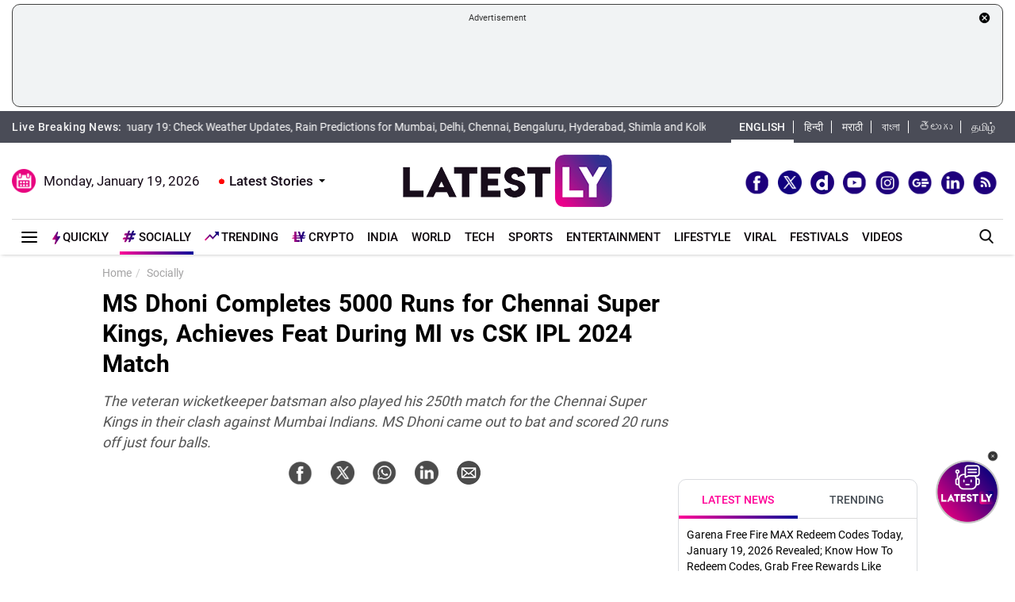

--- FILE ---
content_type: text/html; charset=utf-8
request_url: https://www.google.com/recaptcha/api2/aframe
body_size: 267
content:
<!DOCTYPE HTML><html><head><meta http-equiv="content-type" content="text/html; charset=UTF-8"></head><body><script nonce="PR_I8cjlrYDOMFhtW8QaMA">/** Anti-fraud and anti-abuse applications only. See google.com/recaptcha */ try{var clients={'sodar':'https://pagead2.googlesyndication.com/pagead/sodar?'};window.addEventListener("message",function(a){try{if(a.source===window.parent){var b=JSON.parse(a.data);var c=clients[b['id']];if(c){var d=document.createElement('img');d.src=c+b['params']+'&rc='+(localStorage.getItem("rc::a")?sessionStorage.getItem("rc::b"):"");window.document.body.appendChild(d);sessionStorage.setItem("rc::e",parseInt(sessionStorage.getItem("rc::e")||0)+1);localStorage.setItem("rc::h",'1768786541661');}}}catch(b){}});window.parent.postMessage("_grecaptcha_ready", "*");}catch(b){}</script></body></html>

--- FILE ---
content_type: application/xml
request_url: https://dmxleo.dailymotion.com/cdn/manifest/video/x9mxiog.m3u8?af=2%2C7%2C8%2C9&vv=1%2C2%2C3%2C4%2C5%2C6%2C7%2C8%2C11%2C12%2C13%2C14&mm=video%2Fmp4%2Cvideo%2Fwebm%2Caudio%2Fmp4%2Caudio%2Fmpeg%2Caudio%2Faac%2Caudio%2Fmpeg3%2Caudio%2Fmp3%2Caudio%2Fvnd.wave%2Caudio%2Fwav%2Caudio%2Fwave%2Caudio%2Fogg%2Caudio%2Fvorbis%2Cimage%2Fjpeg%2Cimage%2Fpng%2Cimage%2Fwebp%2Cimage%2Fsvg%2Bxml&cse=1jf9u9b142ce2e980bc&rts=325467&rhv=1&cen=prod&cpi=x28kvme&cpt=player&rla=en&cpr=xh0ia&eb=https%3A%2F%2Fwww.latestly.com%2Fplayer%2Fvideos%2F6997196%2F%3Ftype%3Ddm&ps=300x169&td=www.latestly.com&reader_gdpr_flag=0&reader_gdpr_consent=&gdpr_binary_consent=opt-out&gdpr_comes_from_infopack=0&reader_us_privacy=1---&vl=-1&ciid=1jf9u9b142ce2e980bc_VMAP_0_0&cidx=0&sidx=0&vidIdx=0&omp=Dailymotion%2F1.0&omn=0&imal=1&uid_dm=11db00ae-b782-7692-f5da-e98ff00d1067&3pcb=0&rap=1&apo=monetization&pos=1&pbm=2
body_size: 6802
content:
<?xml version="1.0" encoding="UTF-8"?><vmap:VMAP xmlns:vmap="http://www.iab.net/videosuite/vmap" version="1.0"><vmap:AdBreak breakType="linear" breakId="preroll1" timeOffset="start"><vmap:AdSource id="preroll1"><vmap:VASTAdData><VAST version="3.0"><Ad><InLine><AdSystem>Leo</AdSystem><AdTitle>noad</AdTitle><Extensions><Extension type="dailymotion" source="dailymotion">{"noAd":{"reasonId":1106,"reason":"viewing context|bot-detected"},"inventoryId":"090893ba-64d8-4053-bbc3-2d55e02d930c"}</Extension></Extensions></InLine></Ad></VAST></vmap:VASTAdData></vmap:AdSource><vmap:Extensions><vmap:Extension type="dailymotion" source="dailymotion"><![CDATA[{"timeout":15000}]]></vmap:Extension></vmap:Extensions></vmap:AdBreak><vmap:AdBreak breakType="linear,nonlinear" breakId="midroll1-1" timeOffset="00:05:00" repeatAfter="00:05:00"><vmap:AdSource id="midroll1-1"><vmap:AdTagURI templateType="vast3">https://dmxleo.dailymotion.com/cdn/manifest/video/x9mxiog.m3u8?auth=[base64]&amp;vo=[MEDIAPLAYHEAD]&amp;vv=1%2C2%2C3%2C4%2C5%2C6%2C7%2C8%2C11%2C12%2C13%2C14&amp;sec=1&amp;reader.player=dailymotion&amp;plt=1&amp;cen=prod&amp;3pcb=0&amp;rla=en&amp;rhv=1&amp;reader_us_privacy=1---&amp;eb=https%3A%2F%2Fwww.latestly.com%2Fplayer%2Fvideos%2F6997196%2F%3Ftype%3Ddm&amp;dmngv=1.0&amp;dmng=Dailymotion&amp;cpt=player&amp;cpr=xh0ia&amp;cpi=x28kvme&amp;battr=9%2C10%2C11%2C12%2C13%2C14%2C17&amp;apo=monetization&amp;pbm=2&amp;mm=video%2Fmp4%2Cvideo%2Fwebm%2Caudio%2Fmp4%2Caudio%2Fmpeg%2Caudio%2Faac%2Caudio%2Fmpeg3%2Caudio%2Fmp3%2Caudio%2Fvnd.wave%2Caudio%2Fwav%2Caudio%2Fwave%2Caudio%2Fogg%2Caudio%2Fvorbis%2Cimage%2Fjpeg%2Cimage%2Fpng%2Cimage%2Fwebp%2Cimage%2Fsvg%2Bxml&amp;rts=325467&amp;lnrt=1&amp;dlvr=1%2C2&amp;cse=1jf9u9b142ce2e980bc&amp;cbrs=1&amp;r=v</vmap:AdTagURI></vmap:AdSource><vmap:Extensions><vmap:Extension type="dailymotion" source="dailymotion"><![CDATA[{"timeout":15000}]]></vmap:Extension></vmap:Extensions></vmap:AdBreak><vmap:AdBreak breakType="linear" breakId="postroll1" timeOffset="end"><vmap:AdSource id="postroll1"><vmap:AdTagURI templateType="vast3">https://dmxleo.dailymotion.com/cdn/manifest/video/x9mxiog.m3u8?auth=[base64]&amp;vv=1%2C2%2C3%2C4%2C5%2C6%2C7%2C8%2C11%2C12%2C13%2C14&amp;sec=1&amp;reader.player=dailymotion&amp;plt=1&amp;cen=prod&amp;3pcb=0&amp;rla=en&amp;rhv=1&amp;reader_us_privacy=1---&amp;eb=https%3A%2F%2Fwww.latestly.com%2Fplayer%2Fvideos%2F6997196%2F%3Ftype%3Ddm&amp;dmngv=1.0&amp;dmng=Dailymotion&amp;cpt=player&amp;cpr=xh0ia&amp;cpi=x28kvme&amp;battr=9%2C10%2C11%2C12%2C13%2C14%2C17&amp;apo=monetization&amp;pbm=2&amp;mm=video%2Fmp4%2Cvideo%2Fwebm%2Caudio%2Fmp4%2Caudio%2Fmpeg%2Caudio%2Faac%2Caudio%2Fmpeg3%2Caudio%2Fmp3%2Caudio%2Fvnd.wave%2Caudio%2Fwav%2Caudio%2Fwave%2Caudio%2Fogg%2Caudio%2Fvorbis%2Cimage%2Fjpeg%2Cimage%2Fpng%2Cimage%2Fwebp%2Cimage%2Fsvg%2Bxml&amp;rts=325467&amp;lnrt=1&amp;dlvr=1%2C2&amp;cse=1jf9u9b142ce2e980bc&amp;cbrs=1&amp;r=v</vmap:AdTagURI></vmap:AdSource><vmap:Extensions><vmap:Extension type="dailymotion" source="dailymotion"><![CDATA[{"timeout":15000}]]></vmap:Extension></vmap:Extensions></vmap:AdBreak><vmap:Extensions><vmap:Extension type="dailymotion" source="dmx"><![CDATA[{"asid":200533}]]></vmap:Extension></vmap:Extensions></vmap:VMAP>

--- FILE ---
content_type: application/javascript; charset=utf-8
request_url: https://fundingchoicesmessages.google.com/f/AGSKWxXa5mBAHbza496acCyQbddjrsnpTN0Cl9sqZf0f3bp54kjEmyrhE3rv4CkZ1JAqBdWsRomHEw494-NGxpPHSq8zoYCcV2kxt7K_6SAW6LfQ3WO8og2kD8TYhskDpi0QejO3N0II-HPoxDp_q0RT10swseTTBwJDJrvvn1iObnbNHzA6XkPLOqiQCx4=/_/stats/?t_sid=/adnetmedia..php?clicktag=.adforge.-article-ads-
body_size: -1288
content:
window['2dc27aa1-e069-4f28-9e4b-8a040232a408'] = true;